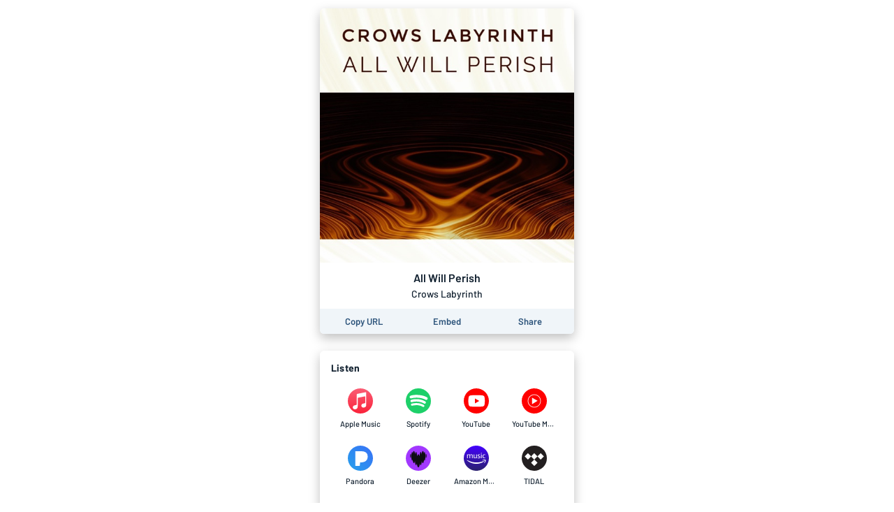

--- FILE ---
content_type: text/css; charset=UTF-8
request_url: https://album.link/_next/static/css/861dcc3c1de2fc8c.css
body_size: 124
content:
article,aside,audio,body,canvas,caption,details,div,figure,footer,header,hgroup,html,iframe,img,mark,menu,nav,object,section,span,summary,table,tbody,td,tfoot,thead,tr,video{margin:0;padding:0;border:0}html{box-sizing:border-box}*,:after,:before{box-sizing:inherit}a,abbr,address,b,blockquote,cit,code,dd,del,dfn,dl,dt,em,fieldset,h1,h2,h3,h4,h5,h6,hr,i,ins,label,legend,li,ol,p,pre,q,samp,small,strong,sub,sup,ul{border:0;font-size:100%;vertical-align:baseline;margin:0;padding:0}article,aside,audio,canvas,figcaption,figure,figure img,footer,header,hgroup,nav,section,video{display:block}table{border-collapse:separate;border-spacing:0}a img{border:0}ul{list-style:none}body,html{height:100%}body,button,input{font-family:Barlow,-apple-system,BlinkMacSystemFont,Segoe UI,Roboto,Helvetica,Arial,sans-serif,Apple Color Emoji,Segoe UI Emoji,Segoe UI Symbol;line-height:1.3;font-size:14px;letter-spacing:0;-webkit-font-smoothing:antialiased;-moz-osx-font-smoothing:grayscale}a{text-decoration:none;color:inherit}button{font-weight:400;border:none;background:none;padding:0}button:not([disabled]){cursor:pointer}input[type=search]::-ms-clear,input[type=search]::-ms-reveal{display:none;width:0;height:0}input[type=search]::-webkit-search-cancel-button,input[type=search]::-webkit-search-decoration,input[type=search]::-webkit-search-results-button,input[type=search]::-webkit-search-results-decoration{display:none}